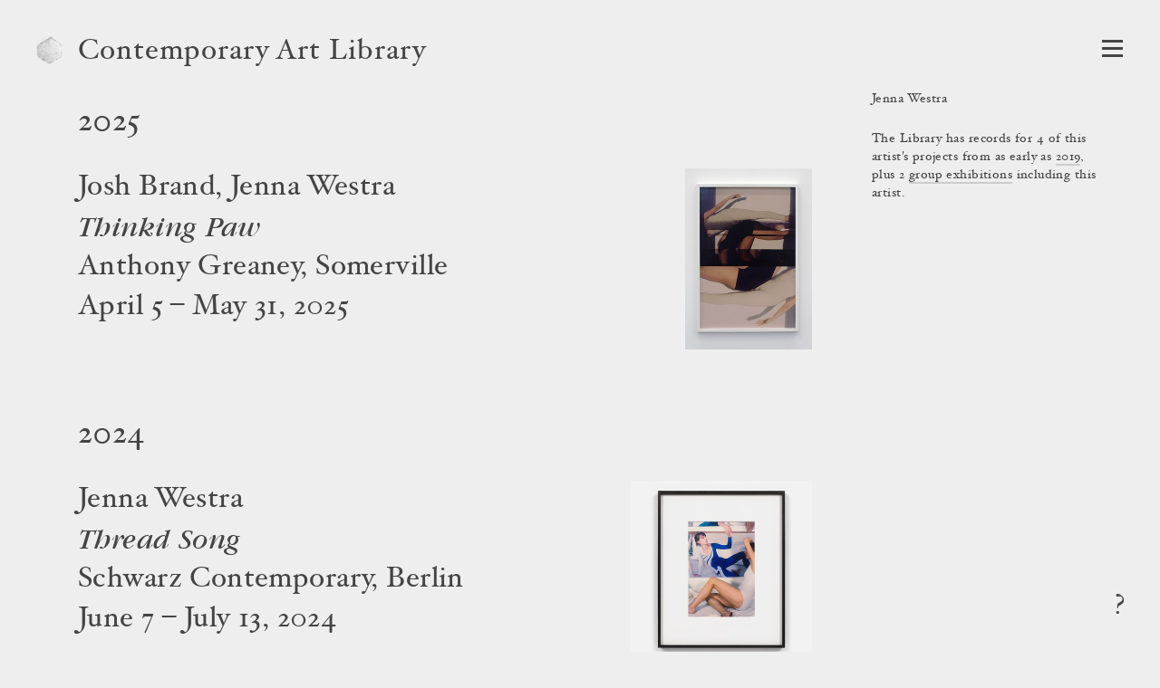

--- FILE ---
content_type: text/html; charset=utf-8
request_url: https://www.contemporaryartlibrary.org/artist/jenna-westra-34618
body_size: 4706
content:
<!DOCTYPE html><html lang="en"><head><meta charSet="utf-8"/><link rel="icon" href="/logo1.png"/><meta name="viewport" content="width=device-width, initial-scale=1.0"/><title>Jenna Westra | Contemporary Art Library</title><meta property="og:image" content="https://cdn.contemporaryartlibrary.org/store/image/862820/imagefile/medium-5249f4a8c45761e5c734820bca2b5c3f.jpg"/><meta property="og:url" content="https://www.contemporaryartlibrary.org/artist/jenna-westra-34618"/><meta property="og:title" content="Jenna Westra"/><meta property="og:description" content="Contemporary Art Library includes documentation of 6 projects including Jenna Westra from as early as 2019."/><meta name="description" content="Contemporary Art Library includes documentation of 6 projects including Jenna Westra from as early as 2019."/><meta property="og:site_name" content="Contemporary Art Library"/><meta property="og:type" content="website"/><meta name="twitter:card" content="summary_large_image"/><meta name="next-head-count" content="12"/><link rel="preload" href="/_next/static/css/032562b02dc63c29.css" as="style"/><link rel="stylesheet" href="/_next/static/css/032562b02dc63c29.css" data-n-g=""/><link rel="preload" href="/_next/static/css/c79a4bb08605e2a9.css" as="style"/><link rel="stylesheet" href="/_next/static/css/c79a4bb08605e2a9.css" data-n-p=""/><noscript data-n-css=""></noscript><script defer="" nomodule="" src="/_next/static/chunks/polyfills-c67a75d1b6f99dc8.js"></script><script src="/_next/static/chunks/webpack-aa01c2abd332ee8b.js" defer=""></script><script src="/_next/static/chunks/framework-6253faedcd952885.js" defer=""></script><script src="/_next/static/chunks/main-9ee05b97ef87740a.js" defer=""></script><script src="/_next/static/chunks/pages/_app-6e289c40659bd12e.js" defer=""></script><script src="/_next/static/chunks/2edb282b-1cb426de5d2430f2.js" defer=""></script><script src="/_next/static/chunks/269-5ca5270a7386876c.js" defer=""></script><script src="/_next/static/chunks/7410-c51931e2d3cd3b30.js" defer=""></script><script src="/_next/static/chunks/3209-4d5e119053b15b2c.js" defer=""></script><script src="/_next/static/chunks/2155-b951c2749f715caf.js" defer=""></script><script src="/_next/static/chunks/7191-c6841e425538a35c.js" defer=""></script><script src="/_next/static/chunks/pages/artist/%5Bslug%5D-fdfa428f837f3471.js" defer=""></script><script src="/_next/static/IUI4-ihUt4JVUsnfHc0gf/_buildManifest.js" defer=""></script><script src="/_next/static/IUI4-ihUt4JVUsnfHc0gf/_ssgManifest.js" defer=""></script></head><body><div id="__next"><div id="react-modal-ListModal-appElement"><header class="HeaderWrap_wrap__ykHjZ"><a aria-label="Return to homepage" aria-current="false" aria-hidden="true" tabindex="-1" href="/"><div class="styles_logo___kh2A styles_logo1__ZFnam"><img src="/logo1.png" alt="Contemporary Art Library logo"/></div></a><div class="styles_headerText__ZW2hx"><a aria-current="false" href="/">Contemporary Art Library </a></div><button type="button" class="Burger_burger__QywXf" aria-label="Open Navigation" aria-haspopup="true"><span class="Burger_outline__qQmk6" tabindex="-1"></span><span class="Burger_burgerShadow__aSrra"></span><span class="Burger_burgerWrap__qNuDT"><span class="Burger_burgerLine__nZsV8"></span><span class="Burger_burgerLine__nZsV8"></span><span class="Burger_burgerLine__nZsV8"></span></span><svg xmlns="http://www.w3.org/2000/svg" viewBox="0 0 13.79 12.03" class="styles_svg__EjflN Burger_x__0dT8a"><path class="styles_path__4z81V" d="M13.289,11.173c0,.239-.068.359-.205.359-.342,0-.772-.026-1.293-.078q-.858-.076-1.484-.076t-1.614.076q-.9.078-1.408.078c-.137,0-.2-.12-.2-.359,0-.213.067-.328.2-.346q1-.127,1-.627a3.751,3.751,0,0,0-.806-1.549L6.312,7.031,5.187,8.665a4.317,4.317,0,0,0-.932,1.56q0,.462,1.008.6c.12.018.179.133.179.346,0,.239-.068.359-.205.359a10.609,10.609,0,0,1-1.146-.078c-.5-.051-.9-.076-1.221-.076a9.438,9.438,0,0,0-1.222.09,7.683,7.683,0,0,1-.869.064c-.134,0-.2-.12-.2-.359,0-.213.077-.328.231-.346a3.713,3.713,0,0,0,1.638-.518A10.033,10.033,0,0,0,4.034,8.665L5.886,6.437,3.676,3.365A7.859,7.859,0,0,0,2.2,1.678,3.171,3.171,0,0,0,.706,1.2C.569,1.185.5,1.068.5.85.5.615.569.5.706.5q.525,0,1.318.077.883.077,1.5.076T5.071.575Q5.89.5,6.415.5c.137,0,.205.12.205.358,0,.214-.068.329-.205.346q-1.035.115-1.036.627A3.653,3.653,0,0,0,6.2,3.365l1.06,1.473,1.1-1.473a4.512,4.512,0,0,0,.922-1.571q0-.463-1-.592c-.137-.017-.205-.134-.205-.352,0-.235.068-.352.205-.352A11.173,11.173,0,0,1,9.448.575a12.029,12.029,0,0,0,1.217.076A10.5,10.5,0,0,0,11.932.562,7.891,7.891,0,0,1,12.8.5c.136,0,.205.12.205.358,0,.214-.078.329-.236.346a4.065,4.065,0,0,0-1.688.511,9.9,9.9,0,0,0-1.6,1.544L7.746,5.562l2.232,3.1a7.978,7.978,0,0,0,1.514,1.67,3.474,3.474,0,0,0,1.582.492C13.217,10.845,13.289,10.96,13.289,11.173Z"></path></svg></button></header><main><div class="ArtistDetail_wrap__CnWA0"><div class="ProjectListCaption_caption__dZbXS"><h1>Jenna Westra</h1><div style="margin:24px 0">The Library has records for 4 of this artist's projects from as early as <a href="#2019">2019</a>, plus 2 <a href="#group-exhibitions">group exhibitions</a> including this artist.</div></div><div class="ProjectList_wrap__GoXLu"><div class="ProjectList_projectType__a4oVM"><div><h2 class="ProjectList_yearHeader__zUAPB" id="2025">2025</h2><ul><li class="ProjectListItem_entry__jjeXV"><div class="ProjectListItem_anchor__RMU6s" id="project-51602"></div><div class="ProjectListItem_cols__vTdbQ"><div class="ProjectListItem_caption__I60Qr"><div class="ProjectListItem_deepLinkArrow__zdTEY"><a href="/project/josh-brand-jenna-westra-at-anthony-greaney-somerville-51602"><h3 class="ListingCaption_h3__OXN0L"><span>Josh Brand, Jenna Westra</span><span class="ListingCaption_title__DIiIe">Thinking Paw</span><span>Anthony Greaney, Somerville</span></h3><div>April 5 – May 31, 2025</div></a></div></div><div class="ProjectListItem_image__3PGWM" aria-hidden="true" tabindex="-1"><a href="/project/josh-brand-jenna-westra-at-anthony-greaney-somerville-51602" tabindex="-1"><div class="lazyload-wrapper "><img src="data:image/svg+xml,%3Csvg%20xmlns%3D%22http%3A%2F%2Fwww.w3.org%2F2000%2Fsvg%22%20viewBox%3D%220%200%20699.6666666666666%201000%22%3E%3C%2Fsvg%3E" alt=""/></div></a></div></div></li></ul></div><div><h2 class="ProjectList_yearHeader__zUAPB" id="2024">2024</h2><ul><li class="ProjectListItem_entry__jjeXV"><div class="ProjectListItem_anchor__RMU6s" id="project-34426"></div><div class="ProjectListItem_cols__vTdbQ"><div class="ProjectListItem_caption__I60Qr"><div class="ProjectListItem_deepLinkArrow__zdTEY"><a href="/project/jenna-westra-at-schwarz-contemporary-berlin-34426"><h3 class="ListingCaption_h3__OXN0L"><span>Jenna Westra</span><span class="ListingCaption_title__DIiIe">Thread Song</span><span>Schwarz Contemporary, Berlin</span></h3><div>June 7 – July 13, 2024</div></a></div></div><div class="ProjectListItem_image__3PGWM" aria-hidden="true" tabindex="-1"><a href="/project/jenna-westra-at-schwarz-contemporary-berlin-34426" tabindex="-1"><div class="lazyload-wrapper "><img src="data:image/svg+xml,%3Csvg%20xmlns%3D%22http%3A%2F%2Fwww.w3.org%2F2000%2Fsvg%22%20viewBox%3D%220%200%201000%201000%22%3E%3C%2Fsvg%3E" alt=""/></div></a></div></div></li></ul></div><div><h2 class="ProjectList_yearHeader__zUAPB" id="2023">2023</h2><ul><li class="ProjectListItem_entry__jjeXV"><div class="ProjectListItem_anchor__RMU6s" id="project-29785"></div><div class="ProjectListItem_cols__vTdbQ"><div class="ProjectListItem_caption__I60Qr"><div class="ProjectListItem_deepLinkArrow__zdTEY"><a href="/project/jenna-westra-at-lubov-new-york-29785"><h3 class="ListingCaption_h3__OXN0L"><span>Jenna Westra</span><span class="ListingCaption_title__DIiIe">Twinchecks</span><span>Lubov, New York</span></h3><div>September 5 – October 22, 2023</div></a></div></div><div class="ProjectListItem_image__3PGWM" aria-hidden="true" tabindex="-1"><a href="/project/jenna-westra-at-lubov-new-york-29785" tabindex="-1"><div class="lazyload-wrapper "><img src="data:image/svg+xml,%3Csvg%20xmlns%3D%22http%3A%2F%2Fwww.w3.org%2F2000%2Fsvg%22%20viewBox%3D%220%200%20698.2857142857143%201000%22%3E%3C%2Fsvg%3E" alt=""/></div></a></div></div></li></ul></div><div><h2 class="ProjectList_yearHeader__zUAPB" id="2019">2019</h2><ul><li class="ProjectListItem_entry__jjeXV"><div class="ProjectListItem_anchor__RMU6s" id="project-20054"></div><div class="ProjectListItem_cols__vTdbQ"><div class="ProjectListItem_caption__I60Qr"><div class="ProjectListItem_deepLinkArrow__zdTEY"><a href="/project/jenna-westra-at-anthony-greaney-somerville-20054"><h3 class="ListingCaption_h3__OXN0L"><span>Jenna Westra</span><span class="ListingCaption_title__DIiIe">Armatures</span><span>Anthony Greaney, Somerville</span></h3><div>April 27 – June 22, 2019</div></a></div></div><div class="ProjectListItem_image__3PGWM" aria-hidden="true" tabindex="-1"><a href="/project/jenna-westra-at-anthony-greaney-somerville-20054" tabindex="-1"><div class="lazyload-wrapper "><img src="data:image/svg+xml,%3Csvg%20xmlns%3D%22http%3A%2F%2Fwww.w3.org%2F2000%2Fsvg%22%20viewBox%3D%220%200%20834.4722854973425%201000%22%3E%3C%2Fsvg%3E" alt=""/></div></a></div></div></li></ul></div></div><div class="ProjectList_projectType__a4oVM"><div class="ProjectList_anchor___R2Eq" id="group-exhibitions"></div><h2 class="ProjectList_header__lvMrF">Group Exhibitions</h2><div><h2 class="ProjectList_yearHeader__zUAPB" id="2024">2024</h2><ul><li class="ProjectListItem_entry__jjeXV"><div class="ProjectListItem_anchor__RMU6s" id="project-31131"></div><div class="ProjectListItem_cols__vTdbQ"><div class="ProjectListItem_caption__I60Qr"><div class="ProjectListItem_deepLinkArrow__zdTEY"><a href="/project/cambio-de-escena-at-l21-factory-barcelona-31131"><h3 class="ListingCaption_h3__OXN0L"><span class="ListingCaption_title__DIiIe">Cambio de Escena</span><span>L21 Factory, Barcelona</span></h3><div>January 13 – April 5, 2024</div></a></div></div><div class="ProjectListItem_image__3PGWM" aria-hidden="true" tabindex="-1"><a href="/project/cambio-de-escena-at-l21-factory-barcelona-31131" tabindex="-1"><div class="lazyload-wrapper "><img src="data:image/svg+xml,%3Csvg%20xmlns%3D%22http%3A%2F%2Fwww.w3.org%2F2000%2Fsvg%22%20viewBox%3D%220%200%20666.5714285714286%201000%22%3E%3C%2Fsvg%3E" alt=""/></div></a></div></div></li></ul></div><div><h2 class="ProjectList_yearHeader__zUAPB" id="2023">2023</h2><ul><li class="ProjectListItem_entry__jjeXV"><div class="ProjectListItem_anchor__RMU6s" id="project-29347"></div><div class="ProjectListItem_cols__vTdbQ"><div class="ProjectListItem_caption__I60Qr"><div class="ProjectListItem_deepLinkArrow__zdTEY"><a href="/project/happy-mind-my-pose-at-misako-rosen-tokyo-29347"><h3 class="ListingCaption_h3__OXN0L"><span class="ListingCaption_title__DIiIe">Happy Mind : My Pose</span><span>Misako &amp; Rosen, Tokyo</span></h3><div>July 23 – August 27, 2023</div></a></div></div><div class="ProjectListItem_image__3PGWM" aria-hidden="true" tabindex="-1"><a href="/project/happy-mind-my-pose-at-misako-rosen-tokyo-29347" tabindex="-1"><div class="lazyload-wrapper "><img src="data:image/svg+xml,%3Csvg%20xmlns%3D%22http%3A%2F%2Fwww.w3.org%2F2000%2Fsvg%22%20viewBox%3D%220%200%201386.7777199375325%201000%22%3E%3C%2Fsvg%3E" alt=""/></div></a></div></div></li></ul></div></div></div></div></main><button type="button" class="styles_question__Mk_mx" aria-label="Frequently asked questions"><span class="styles_shadow__rY7nj"></span>?</button></div></div><script id="__NEXT_DATA__" type="application/json">{"props":{"pageProps":{"projectList":[{"id":"51602","type":"cal_project_listing","attributes":{"id":51602,"title":"Thinking Paw","cal_slug":"josh-brand-jenna-westra-at-anthony-greaney-somerville-51602","sortable_date":"2025-04-05","year":"2025","listing_artist_name":"Josh Brand, Jenna Westra","listing_title":"Thinking Paw","listing_venue":"Anthony Greaney, Somerville","is_preview":false,"display_weight":null,"date":"April 5 – May 31, 2025","city":"Somerville","is_group_exhibition":false,"not_curated_project":true,"is_curated_project":false,"image_versions":{"caq_thumb":"https://cdn.contemporaryartlibrary.org/store/image/862820/imagefile/caq_thumb-04bc44a05389ba575cddd7cda694dd8a.jpg","medium":"https://cdn.contemporaryartlibrary.org/store/image/862820/imagefile/medium-5249f4a8c45761e5c734820bca2b5c3f.jpg","aspectRatio":0.6996666666666667,"width":2099},"one_line_title":"Josh Brand, Jenna Westra at Anthony Greaney"}},{"id":"34426","type":"cal_project_listing","attributes":{"id":34426,"title":"Thread Song","cal_slug":"jenna-westra-at-schwarz-contemporary-berlin-34426","sortable_date":"2024-06-07","year":"2024","listing_artist_name":"Jenna Westra","listing_title":"Thread Song","listing_venue":"Schwarz Contemporary, Berlin","is_preview":false,"display_weight":null,"date":"June 7 – July 13, 2024","city":"Berlin","is_group_exhibition":false,"not_curated_project":true,"is_curated_project":false,"image_versions":{"caq_thumb":"https://cdn.contemporaryartlibrary.org/store/image/739087/imagefile/caq_thumb-e8fbd661625022c99603388a7a46fe5d.jpg","medium":"https://cdn.contemporaryartlibrary.org/store/image/739087/imagefile/medium-94b4e626d5ee9ef53c269f6f2639277c.jpg","aspectRatio":1,"width":3500},"one_line_title":"Jenna Westra at Schwarz Contemporary"}},{"id":"31131","type":"cal_project_listing","attributes":{"id":31131,"title":"Cambio de Escena","cal_slug":"cambio-de-escena-at-l21-factory-barcelona-31131","sortable_date":"2024-01-13","year":"2024","listing_artist_name":"","listing_title":"Cambio de Escena","listing_venue":"L21 Factory, Barcelona","is_preview":false,"display_weight":null,"date":"January 13 – April 5, 2024","city":"Barcelona","is_group_exhibition":true,"not_curated_project":true,"is_curated_project":false,"image_versions":{"caq_thumb":"https://cdn.contemporaryartlibrary.org/store/image/671068/imagefile/caq_thumb-5abb32ad143072f8acdc28c163c09fec.jpg","medium":"https://cdn.contemporaryartlibrary.org/store/image/671068/imagefile/medium-f322117bd06021f8908999e9cf26b5e4.jpg","aspectRatio":0.6665714285714286,"width":2333},"one_line_title":"\u003ci\u003eCambio de Escena\u003c/i\u003e at L21 Factory"}},{"id":"29785","type":"cal_project_listing","attributes":{"id":29785,"title":"Twinchecks","cal_slug":"jenna-westra-at-lubov-new-york-29785","sortable_date":"2023-09-05","year":"2023","listing_artist_name":"Jenna Westra","listing_title":"Twinchecks","listing_venue":"Lubov, New York","is_preview":false,"display_weight":null,"date":"September 5 – October 22, 2023","city":"New York","is_group_exhibition":false,"not_curated_project":true,"is_curated_project":false,"image_versions":{"caq_thumb":"https://cdn.contemporaryartlibrary.org/store/image/631201/imagefile/caq_thumb-7601b67cdbe42f636244bf6a5edd5ebc.jpg","medium":"https://cdn.contemporaryartlibrary.org/store/image/631201/imagefile/medium-504fc0f1a076f093048efb2b45c8d4a3.jpg","aspectRatio":0.6982857142857143,"width":2444},"one_line_title":"Jenna Westra at Lubov"}},{"id":"29347","type":"cal_project_listing","attributes":{"id":29347,"title":"Happy Mind : My Pose","cal_slug":"happy-mind-my-pose-at-misako-rosen-tokyo-29347","sortable_date":"2023-07-23","year":"2023","listing_artist_name":"","listing_title":"Happy Mind : My Pose","listing_venue":"Misako \u0026 Rosen, Tokyo","is_preview":false,"display_weight":null,"date":"July 23 – August 27, 2023","city":"Tokyo","is_group_exhibition":true,"not_curated_project":true,"is_curated_project":false,"image_versions":{"caq_thumb":"https://cdn.contemporaryartlibrary.org/store/image/621621/imagefile/caq_thumb-b186f7d28caf05a4241a832d74b077b6.jpg","medium":"https://cdn.contemporaryartlibrary.org/store/image/621621/imagefile/medium-2edda12d3eab55a9b975418f1e6a3370.jpg","aspectRatio":1.3867777199375326,"width":2664},"one_line_title":"\u003ci\u003eHappy Mind : My Pose\u003c/i\u003e at Misako \u0026 Rosen"}},{"id":"20054","type":"cal_project_listing","attributes":{"id":20054,"title":"Armatures","cal_slug":"jenna-westra-at-anthony-greaney-somerville-20054","sortable_date":"2019-04-27","year":"2019","listing_artist_name":"Jenna Westra","listing_title":"Armatures","listing_venue":"Anthony Greaney, Somerville","is_preview":false,"display_weight":null,"date":"April 27 – June 22, 2019","city":"Somerville","is_group_exhibition":false,"not_curated_project":true,"is_curated_project":false,"image_versions":{"caq_thumb":"https://cdn.contemporaryartlibrary.org/store/image/386490/imagefile/caq_thumb-7da035fcbfdae69a460c21e48d25b11e.jpg","medium":"https://cdn.contemporaryartlibrary.org/store/image/386490/imagefile/medium-5f4cd1d4b2908301855c4135ab28e924.jpg","aspectRatio":0.8344722854973424,"width":2198},"one_line_title":"Jenna Westra at Anthony Greaney"}}],"meta":{"artist":{"title":"Jenna Westra","notice":"The Library has records for 4 of this artist's projects from as early as \u003ca href=\"#2019\"\u003e2019\u003c/a\u003e, plus 2 \u003ca href=\"#group-exhibitions\"\u003egroup exhibitions\u003c/a\u003e including this artist.","metaTagNotice":"Contemporary Art Library includes documentation of 6 projects including Jenna Westra from as early as 2019.","curators":[],"cal_slug":"jenna-westra-34618"}},"params":{"slug":"jenna-westra-34618"}},"navData":[["accessibility","Accessibility"],["contact","Contact Us"],["partnership","Become a Partner"],["tos","Terms of Service"],["founding_partner","Become a Founding Partner"],["artist-committee","Artist Committee"],["thankyou","Thank You!"],["past_projects_application","Apply to Submit Past Projects"],["mission","Mission"],["special_collections","Special Collections"]],"universityId":null,"__N_SSG":true},"page":"/artist/[slug]","query":{"slug":"jenna-westra-34618"},"buildId":"IUI4-ihUt4JVUsnfHc0gf","isFallback":false,"gsp":true,"appGip":true,"scriptLoader":[]}</script><script defer src="https://static.cloudflareinsights.com/beacon.min.js/vcd15cbe7772f49c399c6a5babf22c1241717689176015" integrity="sha512-ZpsOmlRQV6y907TI0dKBHq9Md29nnaEIPlkf84rnaERnq6zvWvPUqr2ft8M1aS28oN72PdrCzSjY4U6VaAw1EQ==" data-cf-beacon='{"version":"2024.11.0","token":"838515361a0142a6aa12e2349d8c7245","r":1,"server_timing":{"name":{"cfCacheStatus":true,"cfEdge":true,"cfExtPri":true,"cfL4":true,"cfOrigin":true,"cfSpeedBrain":true},"location_startswith":null}}' crossorigin="anonymous"></script>
</body></html>

--- FILE ---
content_type: text/css; charset=UTF-8
request_url: https://www.contemporaryartlibrary.org/_next/static/css/9e185af024f797dc.css
body_size: 2717
content:
.Flash_modalBackground__ku6lL{position:absolute;top:0;left:0;width:100%;height:100%;display:flex;align-items:center;justify-content:center}.Flash_modal__BSybx{width:700px;max-width:calc(100vw - 50px);padding:25px;background:#fff;font:var(--large);text-align:center;cursor:default;position:relative}.Flash_message__pYedj{margin-right:30px}.Flash_closeButton__vKmuV{position:absolute;top:15px;right:15px;background:none;border:none;font-size:24px;font-weight:700;cursor:pointer;color:#666;width:30px;height:30px;display:flex;align-items:center;justify-content:center;border-radius:50%;transition:background-color .2s ease}.Flash_closeButton__vKmuV:hover{background-color:#f0f0f0;color:#333}.Flash_closeButton__vKmuV:focus{outline:2px solid #007bff;outline-offset:2px}.styles_svg__EjflN{width:22px;display:block}.styles_path__4z81V{fill:var(--black)}.Burger_burger__QywXf{z-index:12;position:fixed;top:34px;right:31px;padding:10px}div#__next[aria-hidden] .Burger_burger__QywXf{display:none}@media(max-width:46.24em){.Burger_burger__QywXf{top:10px;right:14px}}.Burger_burgerShadow__aSrra{background:var(--bg);z-index:-1;border-radius:100%;filter:blur(6px);opacity:.5;transform:scale(.7)}.Burger_burgerShadow__aSrra,.Burger_outline__qQmk6{position:absolute;top:0;right:0;height:100%;width:100%}.Burger_outline__qQmk6{outline:none;display:block;cursor:pointer}.Burger_burger__QywXf:focus>.Burger_outline__qQmk6{box-shadow:0 0 2px 2px #51a7e8}.Burger_burger__QywXf:focus,.Burger_outline__qQmk6:focus{outline:none}.Burger_burgerWrap__qNuDT{height:19px;width:23px;display:flex;flex-direction:column;justify-content:space-between}.Burger_isActive__DTQhQ .Burger_burgerWrap__qNuDT{display:none}.Burger_burgerLine__nZsV8{display:block;height:3px;background:var(--black)}.Burger_x__0dT8a{display:none}.Burger_isActive__DTQhQ .Burger_x__0dT8a{display:block}.styles_headerText__ZW2hx{margin-left:46px;font:var(--large);line-height:1;letter-spacing:.03em}@media(max-width:27.49em){.styles_headerText__ZW2hx{font:var(--large);position:static;margin:50px 0 3px}}.styles_headerText__ZW2hx span{letter-spacing:.02em}.styles_logo___kh2A{position:fixed;z-index:10}.styles_logo___kh2A img{max-width:100%}.styles_logo1__ZFnam{top:37px;width:29px}@media(max-width:46.24em){.styles_logo1__ZFnam{top:16px}}@media(max-width:27.49em){.styles_logo1__ZFnam{width:34px;transform:translateX(-3px)}}.styles_logo2__0i6j7{top:42px;width:29px}@media(max-width:46.24em){.styles_logo2__0i6j7{top:19px}}@media(max-width:27.49em){.styles_logo2__0i6j7{width:39px;transform:translateX(-3px)}}.styles_logo3__QexMB{top:40px;width:29px}@media(max-width:46.24em){.styles_logo3__QexMB{top:19px}}@media(max-width:27.49em){.styles_logo3__QexMB{width:38px;transform:translateX(-3px)}}.styles_logo4__2MUlf{top:39px;width:27px}@media(max-width:46.24em){.styles_logo4__2MUlf{top:19px}}@media(max-width:27.49em){.styles_logo4__2MUlf{top:16px;width:34px;transform:translateX(-3px)}}.HeaderWrap_wrap__ykHjZ{display:flex;padding:42px 40px 22px}@media(max-width:46.24em){.HeaderWrap_wrap__ykHjZ{padding:23px 25px 22px}}.Search_advancedLink__QtA5D button span,.Search_suggestion__SWSU8 a{border-bottom:2px solid #ccc}.Search_searchWrap__0bhar{margin:0 0 74px;padding:0 86px;position:relative;width:1040px;max-width:100%}@media(max-width:46.24em){.Search_searchWrap__0bhar{margin-bottom:40px;padding:0 25px}}.Search_container__BbHf5{position:relative;width:100%}.Search_hasNoResults__VppoQ .Search_container__BbHf5{margin:0 auto}.Search_input__KnaAE{display:block;margin:66px auto 20px;border:2px solid var(--black);border-radius:.5rem;width:100%;font:var(--large);padding:10px 54px 10px 30px;cursor:default;outline:none;color:var(--black)}@media(max-width:46.24em){.Search_input__KnaAE{font-size:2.3rem;padding:12px 18px 8px;min-width:0;width:100%;margin-top:30px}.Search_input__KnaAE:focus{padding:12px 68px 8px 18px}}@media(max-width:23.115em){.Search_input__KnaAE{font-size:1.8rem;padding:14px 18px 8px}.Search_input__KnaAE:focus{padding:12px 68px 8px 18px}}.Search_input__KnaAE::-moz-placeholder{color:#aaa;text-rendering:geometricPrecision}.Search_input__KnaAE:-ms-input-placeholder{color:#aaa;text-rendering:geometricPrecision}.Search_input__KnaAE::placeholder{color:#aaa;text-rendering:geometricPrecision}.Search_suggestionsContainer__ZoB5j{background:var(--bg)}@media(max-width:46.24em){.Search_suggestionsContainer__ZoB5j{margin-top:38px}}.Search_noResults__O1BDj,.Search_suggestionsList__DyZz0{padding:1px 32px 0;font:var(--large)}@media(max-width:46.24em){.Search_noResults__O1BDj,.Search_suggestionsList__DyZz0{padding:0 0 6px}}.Search_suggestion__SWSU8{margin:30px 0}@media(max-width:46.24em){.Search_suggestion__SWSU8{margin:22px 0}}.Search_suggestion__SWSU8 a{display:inline}.Search_isHighlighted__NyMDa{outline:2px solid #51a7e8;outline-offset:8px;cursor:pointer}.Search_isHighlighted__NyMDa:hover{outline:none}.Search_buttons__SA_VS{position:absolute;top:21px;right:100px;font-size:2.2rem;line-height:1}@media(max-width:46.24em){.Search_buttons__SA_VS{top:14px;right:40px}}.Search_submitSearch___jw0e{margin-right:8px}.Search_submitSearch___jw0e svg{width:20px;position:relative;top:6px}.Search_x__ErGmB{cursor:pointer}.Search_noResults__O1BDj{background:var(--bg);width:1040px;max-width:100%;padding:0 86px}@media(max-width:46.24em){.Search_noResults__O1BDj{padding:0 26px}}.Search_noResults__O1BDj div{margin:30px auto;padding:0 32px}@media(max-width:46.24em){.Search_noResults__O1BDj div{padding:0}}.Search_advancedLink__QtA5D{margin:54px 0 14px;padding:0 32px;font:var(--large);font-style:italic;text-align:left}.Search_advancedLink__QtA5D button{text-align:left}.Search_advancedLink__QtA5D button span{cursor:pointer}@media(max-width:46.24em){.Search_advancedLink__QtA5D{padding:0}}.Search_advancedOpen__sZB3q .Search_searchWrap__0bhar{opacity:.3}.Search_advancedOpen__sZB3q .Search_searchWrap__0bhar *{pointer-events:none;-webkit-user-select:none;-moz-user-select:none;-ms-user-select:none;user-select:none}.Nav_nav__qW6YP{position:fixed;z-index:10;height:100%;width:100%;top:0;left:0;overflow-y:auto;-webkit-overflow-scrolling:touch;padding:0 0 8px;background:var(--bg);font:var(--large)}.Nav_nav__qW6YP .Nav_links__o_ntM{display:flex;justify-content:space-between;max-width:1660px;padding:0 86px 30px}@media(max-width:61.3025em){.Nav_nav__qW6YP .Nav_links__o_ntM{display:block}}@media(max-width:46.24em){.Nav_nav__qW6YP .Nav_links__o_ntM{padding:0 25px 20px}}.Nav_nav__qW6YP .Nav_links__o_ntM ul{flex-basis:calc(50% - 50px)}@media(max-width:46.24em){.Nav_nav__qW6YP .Nav_links__o_ntM ul{margin-top:14px}}@media(max-width:61.3025em){.Nav_nav__qW6YP .Nav_links__o_ntM ul{width:auto}}.Nav_nav__qW6YP .Nav_links__o_ntM ul:first-child{flex-grow:1}.Nav_nav__qW6YP .Nav_links__o_ntM ul li{list-style:none}@media(max-width:46.24em){.Nav_nav__qW6YP .Nav_links__o_ntM ul li{margin-left:0}}.Nav_nav__qW6YP .Nav_links__o_ntM ul li a,.Nav_nav__qW6YP .Nav_links__o_ntM ul li button{cursor:pointer}.Nav_nav__qW6YP .Nav_links__o_ntM ul ul li{margin-left:64px}@media(max-width:46.24em){.Nav_nav__qW6YP .Nav_links__o_ntM ul ul li{margin-left:10px}}.Nav_nav__qW6YP.Nav_searchOpen__LmNBw .Nav_links__o_ntM,.Nav_nav__qW6YP.Nav_searchOpen__LmNBw .Nav_navLogo__dkQxd{visibility:hidden}.Nav_nav__qW6YP .Nav_ackLink__TIxI9{cursor:pointer}.Nav_navLogo__dkQxd{max-width:980px;margin:18px auto 0}@media(min-width:61.3125em){.Nav_navLogo__dkQxd{display:none}}.Nav_navLogo__dkQxd.Nav_hideOnMobile__4m6V2{display:block}@media(max-width:61.3025em){.Nav_navLogo__dkQxd.Nav_hideOnMobile__4m6V2{display:none}}.Nav_navLogo__dkQxd img{width:160px;max-width:100%;margin-top:30px;margin-left:50px}@media(max-width:61.3025em){.Nav_navLogo__dkQxd img{margin-left:0}}.Nav_protected__vw1Jx{pointer-events:none}.styles_a__xtD46 a,.styles_q__Qp_yX span.styles_underline__PENda{border-bottom:2px solid #ccc}.styles_overlay__o0lx_{position:fixed;top:0;left:0;width:100%;height:100%;padding:25px 86px 60px;font:var(--large);background:var(--bg);overflow:auto;-webkit-overflow-scrolling:touch;z-index:12}@media(max-width:46.24em){.styles_overlay__o0lx_{padding:35px 25px 60px}}.styles_header__UW6j4{margin:25px 0 12px;font:var(--large)}@media(max-width:46.24em){.styles_header__UW6j4{margin-top:0}}.styles_x__TPXPK{position:fixed;top:34px;right:27px;padding:10px 14px;cursor:pointer}@media(max-width:46.24em){.styles_x__TPXPK{top:10px;right:10px}}.styles_q__Qp_yX{margin:12px 0;-webkit-user-select:none;-moz-user-select:none;-ms-user-select:none;user-select:none;cursor:pointer}.styles_a__xtD46{margin:24px 0 52px}.styles_question__Mk_mx{position:fixed;padding:27px 39px;bottom:0;right:0;font:var(--large);cursor:pointer;text-shadow:0 0 5px var(--bg)}@media(max-width:46.24em){.styles_question__Mk_mx{padding:25px}}.styles_shadow__rY7nj{position:absolute;top:-1px;right:0;height:100%;width:100%;background:var(--bg);z-index:-1;border-radius:100%;filter:blur(17px);transform:scale(.35);opacity:.5}.Directory_letterList__G7wR3 li a,.Directory_letter__jKc6s a{border-bottom:2px solid #ccc}.Directory_wrap__LtrME{width:1660px;max-width:100%;margin:0;padding:0 43px 30px 86px;position:relative}@media(max-width:61.3025em){.Directory_wrap__LtrME{padding:0 25px 20px 86px}}@media(max-width:46.24em){.Directory_wrap__LtrME{padding:0 25px 20px}}.Directory_text__Xhd4Y{margin-top:40px;font:var(--large)}@media(max-width:46.24em){.Directory_text__Xhd4Y{margin-top:20px}}.Directory_letterList__G7wR3{margin:40px 0 10px;max-width:1080px}.Directory_letterList__G7wR3 li{display:inline-block;font:var(--large);margin:20px 40px 20px 0}@media(max-width:46.24em){.Directory_letterList__G7wR3 li{margin:15px 28px 15px 0}}.Directory_letterList__G7wR3 li a{padding:1px 4px}.Directory_letter__jKc6s{font:var(--large);font-style:italic;margin:56px 0;padding-top:56px;cursor:default}ul li:first-child .Directory_letter__jKc6s{margin-top:0}.Directory_letter__jKc6s a{padding:1px 3px}.Directory_listItem__ryqKC{font:var(--large);margin-bottom:28px}.ListingCaption_h3__OXN0L{font:inherit}.ListingCaption_h3__OXN0L>span{display:block}.ListingCaption_title__DIiIe{font-style:italic}.ProjectListItem_entry__jjeXV{margin-bottom:54px;font:var(--large)}@media(max-width:46.24em){.ProjectListItem_entry__jjeXV{margin-bottom:32px}}.ProjectListItem_entry__jjeXV.ProjectListItem_isDeepLinked__xtItx .ProjectListItem_deepLinkArrow__zdTEY{position:relative}.ProjectListItem_entry__jjeXV.ProjectListItem_isDeepLinked__xtItx .ProjectListItem_deepLinkArrow__zdTEY:after{content:">";opacity:0;position:absolute;left:-50px;top:calc(50% - 1px);transform:translateY(-50%);font-size:4rem;animation:ProjectListItem_highlighted-post-fade__K6qRJ 4s ease-out}@media(max-width:61.3025em){.ProjectListItem_entry__jjeXV.ProjectListItem_isDeepLinked__xtItx .ProjectListItem_deepLinkArrow__zdTEY:after{left:-30px;top:50%;font-size:3.2rem}}@media(max-width:46.24em){.ProjectListItem_entry__jjeXV.ProjectListItem_isDeepLinked__xtItx .ProjectListItem_deepLinkArrow__zdTEY:after{left:-24px;top:50%;transform:translateY(-50%)}}@media(min-width:67.5em){.ProjectListItem_entry__jjeXV.ProjectListItem_isHomepage__cHVo5{font:var(--f1)}}.ProjectListItem_entry__jjeXV.ProjectListItem_isPreview__GRj0g{outline:4px dotted #fd0;outline-offset:20px}@media(max-width:46.24em){.ProjectListItem_entry__jjeXV{font:var(--f1)}}.ProjectListItem_cols__vTdbQ{display:flex;justify-content:space-between}@media(max-width:46.24em){.ProjectListItem_cols__vTdbQ{flex-direction:column-reverse}}@media(min-width:67.5em){.ProjectListItem_isHomepage__cHVo5 .ProjectListItem_cols__vTdbQ{flex-direction:column-reverse}}.ProjectListItem_cols__vTdbQ .ProjectListItem_image__3PGWM{width:280px;min-width:280px;max-width:100%;text-align:right;margin-left:40px}@media(min-width:67.5em){.ProjectListItem_isHomepage__cHVo5 .ProjectListItem_cols__vTdbQ .ProjectListItem_image__3PGWM{width:100%;min-width:160px;text-align:left;margin-bottom:10px;margin-left:0}}@media(max-width:46.24em){.ProjectListItem_cols__vTdbQ .ProjectListItem_image__3PGWM{width:100%;margin:28px 0 16px;text-align:left}}.ProjectListItem_cols__vTdbQ img{max-width:100%;-o-object-fit:contain;object-fit:contain;-o-object-position:right top;object-position:right top;height:200px}@media(min-width:67.5em){.ProjectListItem_isHomepage__cHVo5 .ProjectListItem_cols__vTdbQ img{width:100%;max-width:100%;height:auto;max-height:82vh;-o-object-position:left top;object-position:left top}}@media(max-width:46.24em){.ProjectListItem_cols__vTdbQ img{width:100%;height:auto;max-height:none}}.ProjectListItem_caption__I60Qr{word-break:break-word}.ProjectListItem_anchor__RMU6s{position:relative;top:-35vh;height:0}@media(max-width:46.24em){.ProjectListItem_anchor__RMU6s{top:-100px}}@keyframes ProjectListItem_highlighted-post-fade__K6qRJ{0%{opacity:1}30%{opacity:1}to{opacity:0}}.Announcement_body__9M4c7 a{border-bottom:2px solid #ccc}.Announcement_wrap__FeufN{margin:0 0 54px}@media(max-width:46.24em){.Announcement_wrap__FeufN{margin:22px 0 32px}}.Announcement_image__0muUD{margin:20px 0;width:100%}@media(min-width:46.25em){.Announcement_image__0muUD{width:500px}}@media(min-width:67.5em){.Announcement_image__0muUD{width:calc(50% - 40px)}}@media(min-width:100em){.Announcement_image__0muUD{width:calc(33.3% - 54px)}}.Announcement_image__0muUD img{width:100%;max-width:100%;height:auto;max-height:82vh;-o-object-fit:contain;object-fit:contain;-o-object-position:left top;object-position:left top}@media(max-width:46.24em){.Announcement_image__0muUD img{width:100%;max-height:none}}.Announcement_body__9M4c7{max-width:1390px;font:var(--large)}.HomeItem_dateTitle__zpumE,.HomeItem_section__6obkI{padding:50px 40px;width:100%;page-break-inside:avoid;-moz-column-break-inside:avoid;break-inside:avoid}@media(max-width:46.24em){.HomeItem_dateTitle__zpumE,.HomeItem_section__6obkI{padding:30px 0}}.HomeItem_dateTitle__zpumE{padding-bottom:0;font:var(--large);font-style:italic}.HomeItem_title__JS7Qr{font:var(--large);margin-bottom:25px}@media(max-width:46.24em){.HomeItem_title__JS7Qr{margin-bottom:-5px}}.HomeItemList_modules__o9fvv{position:relative;visibility:hidden}.HomeItemList_modules__o9fvv:not(.HomeItemList_searchOpen__7Gs_k).HomeItemList_hydrated__XC2li{visibility:visible}.HomeItemList_moduleGroup__d4rbl{-moz-column-count:2;column-count:2}@media(max-width:67.49em){.HomeItemList_moduleGroup__d4rbl{-moz-column-count:auto;column-count:auto}}@media(min-width:100em){.HomeItemList_moduleGroup__d4rbl{-moz-column-count:3;column-count:3}}.home_welcome__t8Eeq a{border-bottom:2px solid #ccc}.home_wrap__P5iJb{width:1660px;max-width:100%;margin:0;padding:0 46px 30px}@media(max-width:46.24em){.home_wrap__P5iJb{padding:0 25px 20px}}@media(min-width:100em){.home_wrap__P5iJb{width:2260px}}.home_hidden__WPIMA{visibility:hidden}.home_welcome__t8Eeq{max-width:100%;margin:50px 40px 40px;font:var(--large)}@media(max-width:46.24em){.home_welcome__t8Eeq{margin:50px 0 40px}}.home_welcome__t8Eeq a{padding-bottom:2px}.home_line__PKnpO{border:none;border-bottom:3px solid #aaa;max-width:666px;margin:60px 0}

--- FILE ---
content_type: application/javascript; charset=UTF-8
request_url: https://www.contemporaryartlibrary.org/_next/static/chunks/2155-b951c2749f715caf.js
body_size: 9916
content:
(self.webpackChunk_N_E=self.webpackChunk_N_E||[]).push([[2155],{7024:function(e,n,t){"use strict";t.d(n,{Z:function(){return c}});var r=t(5893);t(7294);var a=t(7149),o=t.n(a),s=t(4632),i=t.n(s);function c(e){var n=e.children,t=e.onClose,a=function(e){("Enter"===e.key||"Escape"===e.key)&&t()},s=function(e){e.stopPropagation(),t()};return n?(0,r.jsx)(o(),{isOpen:!0,onRequestClose:t,shouldCloseOnOverlayClick:!0,style:{content:{inset:"0",border:"none",background:"none",borderRadius:"0",padding:"0"},overlay:{zIndex:"20"}},children:(0,r.jsx)("div",{className:i().modalBackground,onClick:t,onKeyDown:a,role:"button",tabIndex:"0",children:(0,r.jsxs)("div",{className:i().modal,role:"dialog","aria-labelledby":"flash-message","aria-describedby":"flash-message",children:[(0,r.jsx)("div",{id:"flash-message",className:i().message,onClick:function(e){return e.stopPropagation()},children:n}),(0,r.jsx)("button",{className:i().closeButton,onClick:s,onKeyDown:a,"aria-label":"Close message",type:"button",children:"\xd7"})]})})}):null}o().setAppElement("#__next")},2155:function(e,n,t){"use strict";t.d(n,{Z:function(){return ei}});var r=t(5893),a=t(7294),o=t(9008),s=t.n(o),i=t(7015),c=t(1822),u=t.n(c),l=t(8399),d=t(7024),h=t(4111),p=t(1438),g=t(2951),f=t(4924),m=t(8668),v=t(6626),y=t(2524),b=t.n(y),_=t(3539),x=t(6268),j=t.n(x),Z=function(e){(0,m.Z)(t,e);var n=(0,v.Z)(t);function t(){var e;return(0,p.Z)(this,t),e=n.apply(this,arguments),(0,f.Z)((0,h.Z)(e),"handleBurgerClick",function(){e.props.onClick()}),e}return(0,g.Z)(t,[{key:"render",value:function(){var e=this.props.isActive;return(0,r.jsxs)("button",{onClick:this.handleBurgerClick,type:"button",className:b()(j().burger,(0,f.Z)({},j().isActive,e)),"aria-label":"".concat(e?"Close":"Open"," Navigation"),"aria-haspopup":!0,children:[(0,r.jsx)("span",{className:j().outline,tabIndex:"-1"}),(0,r.jsx)("span",{className:j().burgerShadow}),(0,r.jsxs)("span",{className:j().burgerWrap,children:[(0,r.jsx)("span",{className:j().burgerLine}),(0,r.jsx)("span",{className:j().burgerLine}),(0,r.jsx)("span",{className:j().burgerLine})]}),(0,r.jsx)(_.Z,{className:j().x})]})}}]),t}(a.Component),w=t(1664),S=t.n(w);t(1689);var k=t(2306),C=t.n(k),L=function(){return(0,r.jsx)("div",{className:b()(C().logo,C()["logo".concat((0,i.yK)())]),children:(0,r.jsx)("img",{src:"/logo".concat((0,i.yK)(),".png"),alt:"Contemporary Art Library logo"})})},N=function(e){(0,m.Z)(t,e);var n=(0,v.Z)(t);function t(){var e;return(0,p.Z)(this,t),e=n.apply(this,arguments),(0,f.Z)((0,h.Z)(e),"state",{isHomepage:!1}),e}return(0,g.Z)(t,[{key:"componentDidMount",value:function(){var e=this.state.isHomepage;(0,i.jU)()&&!e&&this.setState({isHomepage:"/"===window.location.pathname&&"page"})}},{key:"render",value:function(){var e=this.props,n=e.withLogo,t=e.children,a=e.isDaily,o=this.state.isHomepage;return(0,r.jsxs)(r.Fragment,{children:[n&&!a&&(0,r.jsx)(S(),{href:"/",children:(0,r.jsx)("a",{"aria-label":"Return to homepage","aria-current":o,"aria-hidden":"true",tabIndex:"-1",children:(0,r.jsx)(L,{})})}),n&&a&&(0,r.jsx)("a",{"aria-label":"Contemporary Art Library homepage","aria-hidden":"true",href:"https://www.contemporaryartlibrary.org",children:(0,r.jsx)(L,{})}),(0,r.jsx)("div",{className:C().headerText,children:(0,r.jsx)(S(),{href:"/",children:(0,r.jsx)("a",{"aria-current":o,children:t})})})]})}}]),t}(a.Component),q=t(7809),O=t.n(q);function A(e){return(0,r.jsx)("header",{className:O().wrap,children:e.children})}var T=t(7568),B=t(2970),I=t(1163),M=t.n(I),R=t(7149),U=t.n(R),W=t(6635),D=t.n(W),E=t(8604),H=t(4177),F=t(34),P=t(7649),Q=t(4443),V=t.n(Q);U().setAppElement("#__next");var K=function(e){var n=e.hideOnMobile;return(0,r.jsx)("div",{className:b()(V().navLogo,(0,f.Z)({},V().hideOnMobile,n)),children:(0,r.jsx)("img",{alt:"Large site logo. A hand drawing of a record keeper ruby stone.",src:"/logo".concat((0,i.yK)(),"-nav.png")})})},z=function(e){(0,m.Z)(t,e);var n=(0,v.Z)(t);function t(){var e;return(0,p.Z)(this,t),e=n.apply(this,arguments),(0,f.Z)((0,h.Z)(e),"state",{searchOpen:!1}),(0,f.Z)((0,h.Z)(e),"handleCloseModal",function(){e.props.onNavClose()}),(0,f.Z)((0,h.Z)(e),"handleSearchOpen",function(n){e.setState({searchOpen:n})}),e}return(0,g.Z)(t,[{key:"componentDidMount",value:function(){M().events.on("routeChangeComplete",this.handleCloseModal)}},{key:"componentDidUpdate",value:function(e,n){var t=e.currentUrl,r=this.props,a=r.currentUrl,o=r.onNavClose;a!==t&&o&&(this.setState({searchOpen:!1}),o())}},{key:"componentWillUnmount",value:function(){M().events.off("routeChangeComplete",this.handleCloseModal)}},{key:"render",value:function(){var e,n=(null===(e=this.context)||void 0===e?void 0:e.navData)||[],t=this.props,a=t.isOpen,o=t.onNavClose,s=t.currentUrl,c=t.user,u=t.mutateUser,l=this.state.searchOpen,d=window.location.hostname.includes("edu.contemporaryartlibrary.org")?[]:[{path:"search",label:"Advanced Search"},{path:"https://directory.contemporaryartlibrary.org",label:"Directory",absolute:!0},{path:"donate",label:"Donate"},{path:"submit-project",label:"Submit a Current Project"},{path:"submit-venue",label:"Submit a Venue"},].filter(Boolean),h=Array.isArray(n)?n.map(function(e){return{path:e[0],label:e[1]}}).filter(function(e){return"login"!==e.path}):[],p=D().sortBy(h.concat(d),function(e){return e.label.toLowerCase()});(0,i.jU)()&&(document.body.style.overflow=a?"hidden":"");var g,m=this;return(0,r.jsxs)(U(),{isOpen:a,contentLabel:"Navigation",style:{overlay:{zIndex:"20",position:"absolute"},content:{inset:"0",border:"none",background:"none",borderRadius:"0",padding:"0"}},children:[(0,r.jsx)(Z,{onClick:o,isActive:!0}),(0,r.jsxs)("div",{className:b()(V().nav,(0,f.Z)({},V().searchOpen,l)),children:[(0,r.jsx)(A,{children:(0,r.jsx)(N,{children:"Contemporary Art Library"})}),(0,r.jsx)(P.Z,{onSearchOpen:this.handleSearchOpen,currentUrl:s}),(0,r.jsxs)("nav",{className:V().links,"aria-label":"Site",children:[(0,r.jsxs)("ul",{children:[(0,r.jsx)("li",{children:(0,r.jsx)("a",{href:"https://contemporaryartdaily.com/",children:"Contemporary Art Daily"})}),(0,r.jsx)("li",{}),(0,r.jsx)("li",{children:(0,r.jsx)("a",{href:"https://www.contemporaryartquarterly.com",children:"Contemporary Art Quarterly"})}),(0,r.jsx)(K,{hideOnMobile:!0})]}),(0,r.jsxs)("ul",{children:[p.map(function(e,n){return(0,r.jsxs)("li",{children:[E.TT&&!e.absolute&&(0,r.jsx)("a",{href:"https://www.contemporaryartlibrary.org/".concat(e.path),children:e.label}),!E.TT&&!e.absolute&&(0,r.jsx)(S(),{href:"/".concat(e.path),children:(0,r.jsx)("a",{href:"/".concat(e.path),children:e.label})}),e.absolute&&(0,r.jsx)("a",{href:e.path,children:e.label})]},e.path)}),(0,r.jsx)("br",{}),(null==c?void 0:c.isLoggedIn)&&(0,r.jsxs)(r.Fragment,{children:[!1,(0,r.jsx)("li",{children:(0,r.jsx)(S(),{href:"/settings",children:"Settings"})}),(0,r.jsx)("li",{children:(0,r.jsx)("button",{onClick:(g=(0,T.Z)(function(e){return(0,B.__generator)(this,function(n){switch(n.label){case 0:return e.preventDefault(),[4,(0,F.Z)("/api/logout",{method:"POST"})];case 1:return u.apply(void 0,[n.sent(),!1]),m.handleCloseModal(),[2]}})}),function(e){return g.apply(this,arguments)}),children:"Logout"})})]})]}),(0,r.jsx)(K,{})]})]})]})}}]),t}(a.Component);(0,f.Z)(z,"contextType",l.NavLinksContext);var X=(0,H.n)(z),J=t(9979),Y=t(3454),$=function(e){(0,m.Z)(t,e);var n=(0,v.Z)(t);function t(){var e;return(0,p.Z)(this,t),e=n.apply(this,arguments),(0,f.Z)((0,h.Z)(e),"state",{navOpen:!1,settingsOpen:!1}),(0,f.Z)((0,h.Z)(e),"handleBurgerClick",function(){e.setState(function(e){return{navOpen:!e.navOpen}})}),(0,f.Z)((0,h.Z)(e),"handleNavClose",function(){e.setState({navOpen:!1})}),(0,f.Z)((0,h.Z)(e),"handleSearchOpen",function(n){e.setState({searchOpen:n})}),(0,f.Z)((0,h.Z)(e),"handleSettingsOpen",function(n){e.setState({settingsOpen:!0,navOpen:!1})}),(0,f.Z)((0,h.Z)(e),"handleSettingsClose",function(n){e.setState({settingsOpen:!1})}),e}return(0,g.Z)(t,[{key:"componentDidMount",value:function(){var e;Y.env.NEXT_PUBLIC_SIMPLE_AUTH_TOKEN&&(null==window?void 0:null===(e=window.location)||void 0===e?void 0:e.pathname)==="/login"&&this.setState({passwordProtected:!0})}},{key:"render",value:function(){var e=this.state,n=e.passwordProtected,t=e.navOpen,a=e.settingsOpen,o=(0,J.RK)(),s=o?decodeURIComponent(o):null,i=window.location.pathname;return(0,r.jsxs)(r.Fragment,{children:[(0,r.jsxs)(A,{children:[(0,r.jsxs)(N,{withLogo:!0,children:["Contemporary Art Library ",s&&(0,r.jsxs)("span",{style:{fontSize:".8em"},children:[(0,r.jsx)("br",{}),"at ",s]})]}),!n&&!t&&!a&&(0,r.jsx)(Z,{onClick:this.handleBurgerClick,isActive:!1})]}),(0,r.jsx)(X,{currentUrl:i,isOpen:t,onNavClose:this.handleNavClose,onSettingsOpen:this.handleSettingsOpen})]})}}]),t}(a.Component);(0,f.Z)($,"contextType",l.NavLinksContext);var G=t(9693),ee=t.n(G),en=t(8865),et=t.n(en);U().setAppElement("#__next");var er=[{q:"What is Contemporary Art Library?",a:'Contemporary Art Library is two things: this website, which is a digital archive of documentation of exhibitions, performances, publications, talks and other activity by contemporary artists, and the organization that produces it, along with <a href="https://contemporaryartdaily.com/">Contemporary Art Daily</a> and <a href="https://contemporaryartquarterly.com/">Contemporary Art Quarterly</a>. You can read about the organization’s <a href="/mission">mission</a>, or <a href="/contact">contact us</a> with any questions.'},{q:"What’s in the Library?",a:"The Library contains documentation of contemporary artists’ projects: exhibitions, performances, publications, and other public activity. While we are continuously adding material to the Library, as of May 2021 it contains more than 435,000 images, documents and videos representing more than 19,000 exhibitions, performances and other projects. This includes all of the projects featured on Contemporary Art Daily since it began in 2008 as well as the documentation histories of our Founding Partners, a consortium of museums, galleries, and institutions that generously shared documentation with us prior to the Library’s launch."},{q:"Who operates the Library?",a:"Contemporary Art Library is operated by a small nonprofit organization that consists of 5 staff members, based mostly in Los Angeles, United States."},{q:"What kinds of documentation are you focused on collecting right now?",a:'We’re open to including any documentation of artists’ public activity, but you can read a list of <a href="/priorities">our priorities as we grow the Library</a>.'},{q:"How does an artist or space arrange for their documentation to be added to the Library?",a:'For the time being, we mostly receive material from spaces rather than artists. If you run a public art space and already have a record in the Library, you can help us in two important ways:<br /><br /><a href="/submit-project">Submit</a> documentation of your current projects as they happen.<br /><br />If you’d like to share your space’s documentation history with us, please <a href="/contact">contact us</a>.<br /><br />Or, if you don’t already have a record in the Library, please <a href="/submit-venue">apply to be included here</a>.'},{q:"How do you make money?",a:'As a small non-profit organization, we rely on support from <a href="/membership">individual members</a> and <a href="/partnership">partnerships with art spaces</a>. We occasionally get grants or large gifts from individuals, too. If you have an idea or would like to make a gift, please <a href="/contact">get in touch</a>!'},{q:"How can I help?",a:'First and foremost, you can support our work by <a href="/membership">becoming a member</a>. We also set up pages to list a few ways you can help as <a href="/how-artists-can-help">an individual artist</a>, as <a href="/how-galleries-can-help">a gallery</a>, and as <a href="/how-institutions-can-help">an institution</a>. If you have other ideas or comments, please <a href="/contact">get in touch</a>!'},{q:"I have another question not listed here.",a:'We’re looking forward to hearing it. Please <a href="/contact">send us an email</a> and we’ll get back to you as soon as we can.'},],ea=function(e){var n=e.q,t=e.a,a=e.index,o=e.open,s=e.onClickQ;return(0,r.jsxs)("li",{className:et().item,children:[(0,r.jsx)("div",{className:et().q,onClick:s,onKeyPress:s,role:"button",tabIndex:"0","aria-controls":"faqAnswer".concat(a),"aria-expanded":o,id:"faqQuestion".concat(a),children:(0,r.jsx)("span",{className:et().underline,children:n})}),!!o&&(0,r.jsx)("div",{className:et().a,dangerouslySetInnerHTML:{__html:t},id:"faqAnswer".concat(a),"aria-labelledby":"faqQuestion".concat(a),role:"region"})]})},eo=function(e){(0,m.Z)(t,e);var n=(0,v.Z)(t);function t(){var e;return(0,p.Z)(this,t),e=n.apply(this,arguments),(0,f.Z)((0,h.Z)(e),"state",{open:null}),(0,f.Z)((0,h.Z)(e),"handleClickQ",function(n){e.setState(function(e){return{open:e.open===n?null:n}})}),e}return(0,g.Z)(t,[{key:"componentDidMount",value:function(){document.body.style.overflow="hidden"}},{key:"componentWillUnmount",value:function(){document.body.style.overflow=""}},{key:"render",value:function(){var e=this,n=this.state.open,t=this.props.onClickX;return(0,r.jsxs)(U(),{isOpen:!0,contentLabel:"Common Questions",style:{content:{position:"static",inset:"0",border:"none",background:"none",borderRadius:"0",padding:"0"}},overlayClassName:et().overlay,children:[(0,r.jsx)("button",{type:"button",className:et().x,onClick:t,"aria-label":"Close common questions",children:(0,r.jsx)(_.Z,{})}),(0,r.jsx)("h3",{className:et().header,children:(0,r.jsx)("i",{id:"top",children:"Common Questions:"})}),(0,r.jsx)("ul",{children:er.map(function(t,a){return(0,r.jsx)(ea,{q:t.q,a:t.a,onClickQ:function(){e.handleClickQ(a)},open:n===a,index:a},t.q)})})]})}}]),t}(a.Component),es=function(e){(0,m.Z)(t,e);var n=(0,v.Z)(t);function t(){var e;return(0,p.Z)(this,t),e=n.apply(this,arguments),(0,f.Z)((0,h.Z)(e),"state",{open:!1}),(0,f.Z)((0,h.Z)(e),"handleClick",function(){e.setState({open:!0})}),(0,f.Z)((0,h.Z)(e),"handleClickX",function(){e.setState({open:!1})}),e}return(0,g.Z)(t,[{key:"render",value:function(){return this.state.open?(0,r.jsx)(eo,{onClickX:this.handleClickX}):(0,r.jsxs)("button",{type:"button",className:ee().question,onClick:this.handleClick,"aria-label":"Frequently asked questions",children:[(0,r.jsx)("span",{className:ee().shadow}),"?"]})}}]),t}(a.Component);function ei(e){var n=e.children,t=e.hideHelp,o=(0,a.useContext)(l.FlashContext),c=o.flash,h=o.setFlash;return(0,r.jsxs)("div",{className:u().container,id:"react-modal-ListModal-appElement",children:[(0,r.jsxs)(s(),{children:[(0,r.jsx)("link",{rel:"icon",href:"/logo".concat((0,i.yK)(),".png")}),(0,r.jsx)("meta",{name:"viewport",content:"width=device-width, initial-scale=1.0"}),!1]}),(0,r.jsx)($,{}),(0,r.jsx)(d.Z,{onClose:function(){return h("")},children:c}),(0,r.jsx)("main",{children:n}),!t&&(0,r.jsx)(es,{})]})}},7649:function(e,n,t){"use strict";t.d(n,{Z:function(){return U}});var r=t(4111),a=t(1438),o=t(2951),s=t(4924),i=t(8668),c=t(6042),u=t(9396),l=t(6626),d=t(5893),h=t(7294),p=t(6635),g=t.n(p),f=t(1664),m=t.n(f),v=t(1163),y=t.n(v),b=t(2524),_=t.n(b),x=t(1518),j=t(7237),Z=t(3633),w=t(3539),S=t(4177),k=t(9979),C=t(359),L=function(e){(0,i.Z)(t,e);var n=(0,l.Z)(t);function t(e){(0,a.Z)(this,t),o=n.call(this,e);var o,s=(0,r.Z)(o);return s.onSuggestionTouchMove=function(){s.justSelectedSuggestion=!1,s.pressedSuggestion=null},o}return t}(t.n(C)()),N=t(8604),q=t(2066),O=t.n(q);function A(e){return e.replace(/<\/?[^>]+(>|$)/g,"")}function T(e){return e.name}function B(e,n){var t=n.isHighlighted,r="project"===e.type?"...slug":"slug",a=_()((0,s.Z)({},O().isHighlighted,t));return N.TT||"search"!==e.type?N.TT?(0,d.jsx)("div",{className:a,children:N.TT&&(0,d.jsx)("a",{href:"https://www.contemporaryartlibrary.org/".concat(e.type,"/").concat(e.slug),dangerouslySetInnerHTML:{__html:e.name},tabIndex:"-1",className:_()((0,s.Z)({},O().isHighlighted,t))})}):(0,d.jsx)("div",{className:a,children:(0,d.jsx)(m(),{href:"/".concat(e.type,"/[").concat(r,"]"),as:"/".concat(e.type,"/").concat(e.slug),prefetch:t,children:(0,d.jsx)("a",{dangerouslySetInnerHTML:{__html:e.name},tabIndex:"-1"})})}):(0,d.jsx)("div",{className:a,children:(0,d.jsx)(m(),{href:e.slug,children:(0,d.jsx)("a",{tabIndex:"-1",children:e.name})})})}function I(e){var n=e.containerProps,t=e.children;return e.query,delete n.role,(0,d.jsx)("div",(0,u.Z)((0,c.Z)({},n),{children:t}))}function M(e){return e?e.replace(/[/.?]/g," ").trim():""}var R=function(e){(0,i.Z)(t,e);var n=(0,l.Z)(t);function t(e){var o;return(0,a.Z)(this,t),o=n.call(this,e),(0,s.Z)((0,r.Z)(o),"onChange",function(e,n){var t=n.newValue;o.props.onSearchOpen(!!t.length);var r=e.type,a=!!t.length&&"keydown"!==r,s=t.replace(/<\/?[^>]+(>|$)/g,"").replace(/[<>]/g,"");o.setState({value:s,isLoading:a})}),(0,s.Z)((0,r.Z)(o),"submitSearch",function(){var e=o.state.queriedValue;if(e){var n=encodeURIComponent(A(e.replaceAll("."," "))),t="".concat(N.TT?"https://www.contemporaryartlibrary.org":"","/search/").concat(n),r=new URLSearchParams({type:"search",q:e});fetch("".concat(j.jD,"/api/v1/library/search_convert?").concat(r)),y().push(t),window.searchBuffer={},o.setState({suggestionSelected:!0})}}),(0,s.Z)((0,r.Z)(o),"onSuggestionsFetchRequested",function(e){var n=e.value;"input-focused"!==e.reason&&o.debouncedLoadSuggestions&&M(n).length&&o.debouncedLoadSuggestions(n),n||o.setState({suggestions:[]})}),(0,s.Z)((0,r.Z)(o),"onSuggestionSelected",function(e,n){var t=n.suggestion,r=(n.suggestionValue,n.suggestionIndex,n.sectionIndex,n.method);if(o.convertSearch(t),x.D_({url:"/searchSelection/".concat(t.type,"/").concat(t.slug,"/searchQuery/").concat(o.state.value)}),"enter"===r){var a="project"===t.type?"...slug":"slug",s=t.slug.includes("city=")?t.slug.split("=").reverse()[0]:null,i="search"===t.type?null:"/".concat(t.type,"/").concat(t.slug),c="search"===t.type?{pathname:"search",query:{city:s}}:{pathname:"/".concat(t.type,"/[").concat(a,"]")};setTimeout(function(){y().push(c,i)},100)}o.setState({value:"",suggestionSelected:!0})}),(0,s.Z)((0,r.Z)(o),"handleClear",function(){o.setState({suggestions:[],noResults:!1,value:""}),o.props.onSearchOpen(!1),setTimeout(function(){document.querySelector(".".concat(O().input)).focus()},100)}),(0,s.Z)((0,r.Z)(o),"handleClickOpen",function(){o.props.advancedOpen&&(o.props.onAdvancedClose(),setTimeout(function(){document.querySelector(".".concat(O().input)).focus()},10))}),(0,s.Z)((0,r.Z)(o),"convertSearch",function(e){var n=o.props.user;if(!(!e||(0,k.p2)("librarian",n))){var t=e.type,r=e.slug,a=o.state.queriedValue,s=new URLSearchParams({type:t||"",slug:r||"",q:a});fetch("".concat(j.jD,"/api/v1/library/search_convert?").concat(s))}}),(0,s.Z)((0,r.Z)(o),"convertSearchBounce",function(){var e=o.props.user;if(!(0,k.p2)("librarian",e)){var n=o.state,t=n.queriedValue,r=n.suggestions,a=n.suggestionSelected,s=n.bounced;!a&&t&&!s&&r.length&&fetch("".concat(j.jD,"/api/v1/library/search_convert?q=").concat(t,"&bounce=true"),{keepalive:!0}),o.setState({bounced:!0})}}),o.state={value:"",suggestions:[],isLoading:!1,noResults:!1,suggestionSelected:!1,bounced:!1},o.latestRequest=null,o}return(0,o.Z)(t,[{key:"componentDidMount",value:function(){var e=this.props,n=e.query,t=e.advancedOpen;(0,N.T)()||n||t||document.querySelector(".".concat(O().input)).focus(),this.debouncedLoadSuggestions=g().debounce(this.loadSuggestions,10),y().events.on("routeChangeStart",this.convertSearchBounce),window.addEventListener("beforeunload",this.convertSearchBounce)}},{key:"componentWillUnmount",value:function(){this.debouncedLoadSuggestions.cancel(),this.convertSearchBounce(),y().events.off("routeChangeStart",this.convertSearchBounce),window.removeEventListener("beforeunload",this.convertSearchBounce)}},{key:"loadSuggestions",value:function(e){var n=this;this.setState({isLoading:!0});var t="/api/v1/library/search?q=".concat(M(e)),r=this.latestRequest=(0,Z.S)(t).then(function(e){return e.json()}).then(function(t){var a=!t.length&&!!e.trim();r===n.latestRequest&&(e===n.state.value?n.setState({queriedValue:e,isLoading:!1,suggestions:t,noResults:a}):n.setState({isLoading:!1}))})}},{key:"render",value:function(){var e=this,n=this.state,t=n.value,r=n.queriedValue,a=n.suggestions,o=n.isLoading,i=n.noResults,c=A(t),u=this.props,l=u.isHomepage,h=u.query,p=u.advancedOpen,g=h||"search for artists or spaces",f={value:c,onChange:this.onChange,placeholder:g,spellCheck:"false",disabled:!!p,ref:function(n){e.input=n}},m=!!i&&!!t.trim()&&!o;return(0,d.jsxs)("div",{className:_()((0,s.Z)({},O().isLoading,o),(0,s.Z)({},O().hasNoResults,i),(0,s.Z)({},O().advancedOpen,p)),"aria-label":g,children:[(0,d.jsxs)("div",{className:O().searchWrap,onClick:this.handleClickOpen,onKeyDown:function(n){("Enter"===n.key||" "===n.key)&&e.handleClickOpen()},role:"button",tabIndex:"0",children:[(0,d.jsx)(L,{id:l?"home":"1",theme:O(),suggestions:a,onSuggestionsFetchRequested:this.onSuggestionsFetchRequested,onSuggestionSelected:this.onSuggestionSelected,alwaysRenderSuggestions:!0,focusInputOnSuggestionClick:!1,getSuggestionValue:T,renderSuggestion:B,renderSuggestionsContainer:I,inputProps:f}),!!t&&(0,d.jsxs)("div",{className:O().buttons,children:[(0,d.jsx)("button",{onClick:this.submitSearch,className:O().submitSearch,"aria-label":"Search all fields for “".concat(r,"”"),children:(0,d.jsxs)("svg",{xmlns:"http://www.w3.org/2000/svg","data-name":"Layer 1",viewBox:"0 0 100 125",x:"0px",y:"0px",children:[(0,d.jsx)("title",{children:"se3"}),(0,d.jsx)("path",{d:"M41.32,83A41.52,41.52,0,1,1,82.64,41.52,41.47,41.47,0,0,1,41.32,83Zm0-75A33.51,33.51,0,1,0,74.63,41.52,33.45,33.45,0,0,0,41.32,8Z"}),(0,d.jsx)("rect",{x:"73.66",y:"60.95",width:"5",height:"30.41",transform:"translate(-31.54 76.16) rotate(-45)"}),(0,d.jsx)("rect",{x:"66.72",y:"77.99",width:"36.59",height:"14.04",rx:"7.02",ry:"7.02",transform:"translate(85.01 -35.21) rotate(45)"})]})}),(0,d.jsx)("button",{className:O().x,type:"button",onClick:this.handleClear,"aria-label":"clear",children:(0,d.jsx)(w.Z,{})})]}),!!t&&!o&&(0,d.jsx)("div",{className:O().advancedLink,children:(0,d.jsx)("button",{onClick:this.submitSearch,children:(0,d.jsx)("span",{dangerouslySetInnerHTML:{__html:"Search all fields for “<em>".concat(r,"</em>”")}})})})]}),m&&(0,d.jsx)("div",{className:O().noResults,children:(0,d.jsx)("div",{children:"No results found"})})]})}}]),t}(h.Component),U=(0,S.n)(R)},8604:function(e,n,t){"use strict";function r(){return!0}t.d(n,{Ju:function(){return i},T:function(){return s},TT:function(){return u},ic:function(){return o},jU:function(){return r}});var a={tablet:740,desktop:980,desktopWide:1080};function o(){return window.innerWidth<a.desktop||window.innerHeight<420}function s(){return matchMedia("(hover: none)").matches}function i(e){return/^(([^<>()[\]\\.,;:\s@\"]+(\.[^<>()[\]\\.,;:\s@\"]+)*)|(\".+\"))@((\[[0-9]{1,3}\.[0-9]{1,3}\.[0-9]{1,3}\.[0-9]{1,3}\])|(([a-zA-Z\-0-9]+\.)+[a-zA-Z]{2,}))$/.test(e)}/Safari/i.test(navigator.userAgent)&&s()&&document.documentElement.classList.add("isMobileSafari");var c=t.g.window?window.location.href:"",u=c.includes("directory.")||c.includes("127.0.0.1")},34:function(e,n,t){"use strict";t.d(n,{Z:function(){return p},k:function(){return f}});var r=t(4111),a=t(7568),o=t(1438),s=t(4924),i=t(8668),c=t(6042),u=t(9396),l=t(5892),d=t(6626),h=t(2970);function p(e,n){return g.apply(this,arguments)}function g(){return(g=(0,a.Z)(function(e,n){var t,r;return(0,h.__generator)(this,function(a){switch(a.label){case 0:return[4,fetch(e,(0,u.Z)((0,c.Z)({},n),{credentials:"include"}))];case 1:return[4,(t=a.sent()).json()];case 2:if(r=a.sent(),t.ok)return[2,r];throw new f({message:t.statusText,response:t,data:r})}})})).apply(this,arguments)}var f=function(e){(0,i.Z)(t,e);var n=(0,d.Z)(t);function t(e){var a,i=e.message,c=e.response,u=e.data;return(0,o.Z)(this,t),a=n.call(this,i),(0,s.Z)((0,r.Z)(a),"response",void 0),(0,s.Z)((0,r.Z)(a),"data",void 0),Error.captureStackTrace&&Error.captureStackTrace((0,r.Z)(a),t),a.name="FetchError",a.response=c,a.data=null!=u?u:{message:i},a}return t}((0,l.Z)(Error))},2958:function(e,n,t){"use strict";t.d(n,{Z:function(){return u}});var r=t(6042),a=t(7294),o=t(1163),s=t.n(o),i=t(8100),c=t(34);function u(){var e=arguments.length>0&&void 0!==arguments[0]?arguments[0]:{},n=e.redirectTo,t=void 0===n?"":n,o=e.redirectIfFound,u=void 0!==o&&o,l=(0,a.useState)(!1),d=l[0],h=l[1];(0,a.useEffect)(function(){h(!0)},[]);var p=d&&!0,g=(0,i.ZP)(p?"/api/user":null,p?c.Z:null,{revalidateOnFocus:!0,shouldRetryOnError:!0,errorRetryCount:3,revalidateOnReconnect:!0,fallbackData:null,onError:function(e){console.error("[useUser] SWR fetch error:",e)}})||{data:null,mutate:function(){}},f=g.data,m=g.mutate,v=(0,r.Z)({isLoggedIn:!1,loaded:!!f},f);return((0,a.useEffect)(function(){p&&t&&f&&(t&&!u&&!v.isLoggedIn||u&&(null==v?void 0:v.isLoggedIn))&&s().push(t)},[f,u,t,v.isLoggedIn,p]),p)?{user:v,mutateUser:m}:{user:{isLoggedIn:!1,loaded:!1},mutateUser:function(){}}}t(9979)},4177:function(e,n,t){"use strict";t.d(n,{n:function(){return s}});var r=t(6042),a=t(5893);t(7294);var o=t(2958),s=function(e){var n=arguments.length>1&&void 0!==arguments[1]?arguments[1]:{};return function(t){var s=(0,o.Z)(n),i=s.user,c=s.mutateUser;return(0,a.jsx)(e,(0,r.Z)({user:i,mutateUser:c},t))}}},7015:function(e,n,t){"use strict";t.d(n,{G6:function(){return c},Vt:function(){return l},du:function(){return s},ic:function(){return o},jU:function(){return a},tq:function(){return i},yK:function(){return u}});var r={tablet:740,desktop:980,desktopWide:1080,xlarge:1600};function a(){return!0}function o(){return window.innerWidth<r.desktop||window.innerHeight<420}function s(){return window.innerWidth>r.xlarge}function i(){return window.innerWidth<r.tablet}function c(){return/Safari/i.test(navigator.userAgent)}function u(){var e;return Math.floor(Math.floor(new Date/864e5)%8/2)+1||1}function l(e){return e?e.replace(/<br\s?\/?>/g,". ").replace(/<\/?[^>]+(>|$)/g,""):""}/Safari/i.test(navigator.userAgent)&&matchMedia("(hover: none)").matches&&document.documentElement.classList.add("isMobileSafari")},3633:function(e,n,t){"use strict";t.d(n,{S:function(){return i}});var r=t(7568),a=t(6042),o=t(9396),s=t(2970);function i(e){return c.apply(this,arguments)}function c(){return(c=(0,r.Z)(function(e){var n,t,r,i,c,u,l,d,h,p,g,f,m=arguments;return(0,s.__generator)(this,function(s){switch(s.label){case 0:n=m.length>1&&void 0!==m[1]?m[1]:{},t=new AbortController,r=n.signal||t.signal,i=!0,(c=/^https?:\/\//i.test(String(e)))?(l=new URL(String(e)),u="".concat(l.pathname).concat(l.search)):u=String(e||""),d=u.startsWith("/")?u:"/".concat(u),h="/_proxy".concat(d),p=(0,o.Z)((0,a.Z)({credentials:"include"},n),{signal:r}),s.label=1;case 1:if(s.trys.push([1,4,,5]),!i)return[3,3];return[4,fetch(h,p)];case 2:if((g=s.sent()).ok)return[2,g];s.label=3;case 3:return[3,5];case 4:return s.sent(),[3,5];case 5:return[2,fetch(c?String(e):"https://stacks.contemporaryartlibrary.org".concat(d),p)]}})})).apply(this,arguments)}},3539:function(e,n,t){"use strict";t.d(n,{Z:function(){return c}});var r=t(5893);t(7294);var a=t(2524),o=t.n(a),s=t(8942),i=t.n(s);function c(e){var n=e.className;return(0,r.jsx)("svg",{xmlns:"http://www.w3.org/2000/svg",viewBox:"0 0 13.79 12.03",className:o()(i().svg,n),children:(0,r.jsx)("path",{className:i().path,d:"M13.289,11.173c0,.239-.068.359-.205.359-.342,0-.772-.026-1.293-.078q-.858-.076-1.484-.076t-1.614.076q-.9.078-1.408.078c-.137,0-.2-.12-.2-.359,0-.213.067-.328.2-.346q1-.127,1-.627a3.751,3.751,0,0,0-.806-1.549L6.312,7.031,5.187,8.665a4.317,4.317,0,0,0-.932,1.56q0,.462,1.008.6c.12.018.179.133.179.346,0,.239-.068.359-.205.359a10.609,10.609,0,0,1-1.146-.078c-.5-.051-.9-.076-1.221-.076a9.438,9.438,0,0,0-1.222.09,7.683,7.683,0,0,1-.869.064c-.134,0-.2-.12-.2-.359,0-.213.077-.328.231-.346a3.713,3.713,0,0,0,1.638-.518A10.033,10.033,0,0,0,4.034,8.665L5.886,6.437,3.676,3.365A7.859,7.859,0,0,0,2.2,1.678,3.171,3.171,0,0,0,.706,1.2C.569,1.185.5,1.068.5.85.5.615.569.5.706.5q.525,0,1.318.077.883.077,1.5.076T5.071.575Q5.89.5,6.415.5c.137,0,.205.12.205.358,0,.214-.068.329-.205.346q-1.035.115-1.036.627A3.653,3.653,0,0,0,6.2,3.365l1.06,1.473,1.1-1.473a4.512,4.512,0,0,0,.922-1.571q0-.463-1-.592c-.137-.017-.205-.134-.205-.352,0-.235.068-.352.205-.352A11.173,11.173,0,0,1,9.448.575a12.029,12.029,0,0,0,1.217.076A10.5,10.5,0,0,0,11.932.562,7.891,7.891,0,0,1,12.8.5c.136,0,.205.12.205.358,0,.214-.078.329-.236.346a4.065,4.065,0,0,0-1.688.511,9.9,9.9,0,0,0-1.6,1.544L7.746,5.562l2.232,3.1a7.978,7.978,0,0,0,1.514,1.67,3.474,3.474,0,0,0,1.582.492C13.217,10.845,13.289,10.96,13.289,11.173Z"})})}},1689:function(e,n,t){"use strict";t.d(n,{Z:function(){return d}});var r=t(1438),a=t(2951),o=t(8668),s=t(6626),i=t(5893),c=t(7294),u=t(5152),l=t.n(u)()(function(){return t.e(9580).then(t.bind(t,9580))},{loadableGenerated:{webpack:function(){return[9580]}},ssr:!1}),d=function(e){(0,o.Z)(t,e);var n=(0,s.Z)(t);function t(){return(0,r.Z)(this,t),n.apply(this,arguments)}return(0,a.Z)(t,[{key:"render",value:function(){return(0,i.jsx)(i.Fragment,{children:(0,i.jsx)(l,{children:this.props.children})})}}]),t}(c.Component)},9979:function(e,n,t){"use strict";t.d(n,{RK:function(){return h},p2:function(){return p},r4:function(){return l}});var r=t(7568),a=t(2970),o=t(9644),s=t.n(o),i=t(7237),c=t(7015),u=t(34);function l(e,n){return d.apply(this,arguments)}function d(){return(d=(0,r.Z)(function(e,n){var t,r,o,c,l,d;return(0,a.__generator)(this,function(a){switch(a.label){case 0:return[4,s().post("".concat(i.v,"/api/v1/signup"),e)];case 1:if(!(null==(o=a.sent())?void 0:null===(t=o.data)||void 0===t?void 0:null===(r=t.data)||void 0===r?void 0:r.attributes))return[3,3];return c=e.email,l=e.password,[4,(0,u.Z)("/api/login",{method:"POST",headers:{"Content-Type":"application/json"},body:JSON.stringify({email:c,password:l})})];case 2:return n(a.sent()),[2,!0];case 3:return[2,!1]}})})).apply(this,arguments)}function h(){if(!(0,c.jU)())return!1;var e=document.cookie.split("; ").find(function(e){return e.startsWith("cal-edu.id=")}),n=document.cookie.split("; ").find(function(e){return e.startsWith("cal-edu.name=")});if(n){var t=decodeURIComponent(n.split("=")[1]);return console.log("University Name: "+t),t}if(e){var r=e.split("=")[1];return console.log("University ID: "+r),r}return null}function p(e,n){if(!n)return!1;var t,r,a=(function(e){if(Array.isArray(e))return e;if("string"==typeof e){try{var n=JSON.parse(e);if(Array.isArray(n))return n}catch(t){}return e.replace(/[\\\[\]\{\}"]/g,"").split(",").map(function(e){return e.trim()}).filter(Boolean)}return[]})(null!==(r=null!==(t=null==n?void 0:n.roles)&&void 0!==t?t:null==n?void 0:n.role_names)&&void 0!==r?r:[]).map(function(e){return"string"==typeof e?e.toLowerCase():e}),o=String(e).toLowerCase();return a.includes(o)}t(3454)},1822:function(){},4632:function(e){e.exports={modalBackground:"Flash_modalBackground__ku6lL",modal:"Flash_modal__BSybx",message:"Flash_message__pYedj",closeButton:"Flash_closeButton__vKmuV"}},7809:function(e){e.exports={wrap:"HeaderWrap_wrap__ykHjZ"}},8865:function(e){e.exports={a:"styles_a__xtD46",q:"styles_q__Qp_yX",underline:"styles_underline__PENda",overlay:"styles_overlay__o0lx_",header:"styles_header__UW6j4",x:"styles_x__TPXPK"}},4443:function(e){e.exports={nav:"Nav_nav__qW6YP",links:"Nav_links__o_ntM",searchOpen:"Nav_searchOpen__LmNBw",navLogo:"Nav_navLogo__dkQxd",ackLink:"Nav_ackLink__TIxI9",hideOnMobile:"Nav_hideOnMobile__4m6V2",protected:"Nav_protected__vw1Jx"}},9693:function(e){e.exports={question:"styles_question__Mk_mx",shadow:"styles_shadow__rY7nj"}},2066:function(e){e.exports={advancedLink:"Search_advancedLink__QtA5D",suggestion:"Search_suggestion__SWSU8",searchWrap:"Search_searchWrap__0bhar",container:"Search_container__BbHf5",hasNoResults:"Search_hasNoResults__VppoQ",input:"Search_input__KnaAE",suggestionsContainer:"Search_suggestionsContainer__ZoB5j",suggestionsList:"Search_suggestionsList__DyZz0",noResults:"Search_noResults__O1BDj",isHighlighted:"Search_isHighlighted__NyMDa",buttons:"Search_buttons__SA_VS",submitSearch:"Search_submitSearch___jw0e",x:"Search_x__ErGmB",advancedOpen:"Search_advancedOpen__sZB3q"}},2306:function(e){e.exports={headerText:"styles_headerText__ZW2hx",logo:"styles_logo___kh2A",logo1:"styles_logo1__ZFnam",logo2:"styles_logo2__0i6j7",logo3:"styles_logo3__QexMB",logo4:"styles_logo4__2MUlf"}},6268:function(e){e.exports={burger:"Burger_burger__QywXf",burgerShadow:"Burger_burgerShadow__aSrra",outline:"Burger_outline__qQmk6",burgerWrap:"Burger_burgerWrap__qNuDT",isActive:"Burger_isActive__DTQhQ",burgerLine:"Burger_burgerLine__nZsV8",x:"Burger_x__0dT8a"}},8942:function(e){e.exports={svg:"styles_svg__EjflN",path:"styles_path__4z81V"}}}]);

--- FILE ---
content_type: application/javascript; charset=UTF-8
request_url: https://www.contemporaryartlibrary.org/_next/static/chunks/pages/artist/%5Bslug%5D-fdfa428f837f3471.js
body_size: 1258
content:
(self.webpackChunk_N_E=self.webpackChunk_N_E||[]).push([[9171],{7450:function(e,t,r){(window.__NEXT_P=window.__NEXT_P||[]).push(["/artist/[slug]",function(){return r(3607)}])},8068:function(e,t,r){"use strict";r.d(t,{Z:function(){return c}});var n=r(5893);r(7294),r(6635);var i=r(5688),s=r.n(i);function c(e){return(0,n.jsx)("div",{className:s().caption,children:e.children})}},963:function(e,t,r){"use strict";r.r(t),r.d(t,{default:function(){return v}});var n=r(5893);r(7294);var i=r(1967),s=r(2958),c=r(2155),o=r(1554),a=r(8621),u=r(8068),l=r(8992),d=r(1706),p=r(6395),f=r.n(p),h=r(7884);function v(e){var t,r=e.projectList,p=e.meta,v=e.params,j=e.isPreview,x=e.user,g=p.artist,m=(0,s.Z)().user,_=r.filter(function(e){return e.attributes.image_versions&&!e.attributes.is_group_exhibition})[0],w=_?_.attributes.image_versions.medium:"",C=x||m,b=null==C?void 0:null===(t=C.settings)||void 0===t?void 0:t.group_projects_together,y=b?g.notice.replace(/(<([^>]+)>)/gi,""):g.notice;return(0,n.jsxs)(c.Z,{children:[(0,n.jsx)(l.Z,{primaryImage:w,metaTitle:g.title,path:"artist/".concat(g.cal_slug),description:g.metaTagNotice}),(0,n.jsxs)("div",{className:f().wrap,children:[(0,n.jsxs)(u.Z,{children:[(0,n.jsx)("h1",{children:g.title}),(0,n.jsx)("div",{style:{margin:"24px 0"},dangerouslySetInnerHTML:{__html:y}}),!!g.curators.length&&(0,n.jsxs)("div",{children:[(0,n.jsx)("div",{children:(0,n.jsx)("em",{children:"One curator record found for “".concat(g.title,"”:")})}),(0,n.jsx)("ul",{children:g.curators.map(function(e){return(0,n.jsx)("li",{children:(0,n.jsx)(i.Z,{href:"/curator/[slug]",as:"/curator/".concat(e.slug),if:!!e.slug,children:e.name})},e.slug||e.name)})})]}),(0,n.jsx)(d.Z,{record:g,type:"Artist"}),(0,n.jsx)(a.Z,{id:v.slug.split("-").reverse()[0],type:"artist"}),(0,n.jsx)(h.default,{slug:v.slug,isPreview:j})]}),(0,n.jsx)(o.Z,{projectList:r,type:"artist",groupProjectsTogether:b})]})]})}},7884:function(e,t,r){"use strict";r.r(t),r.d(t,{default:function(){return l}});var n=r(6042),i=r(5893);r(7294);var s=r(1664),c=r.n(s),o=r(1805),a=r(1689);function u(e){var t=e.isPreview,r=e.slug,n=r.split("-").reverse()[0],s=o.Z.get(),a=s.previewToken,u=s.previewType,l=s.previewId;return a?t?(0,i.jsx)("div",{children:(0,i.jsxs)("em",{children:["This is a preview. Click ",(0,i.jsx)(c(),{href:"/artist/".concat(r),children:"here"})," to go back to the publicly viewable page for this artist page."]})}):l===n&&"artist"===u?(0,i.jsx)("div",{children:(0,i.jsxs)("em",{children:["Click ",(0,i.jsx)(c(),{href:"/artist/preview/".concat(r),children:"here"})," to view the preview version of this artist page."]})}):null:null}function l(e){return(0,i.jsx)(a.Z,{children:(0,i.jsx)(u,(0,n.Z)({},e))})}},3607:function(e,t,r){"use strict";r.r(t),r.d(t,{__N_SSG:function(){return s},default:function(){return c}});var n=r(5893);r(7294),r(6635);var i=r(963),s=!0;function c(e){var t=e.projectList,r=e.meta,s=e.params;return(0,n.jsx)(i.default,{projectList:t,meta:r,params:s})}},1967:function(e,t,r){"use strict";r.d(t,{Z:function(){return c}});var n=r(5893);r(7294);var i=r(1664),s=r.n(i);function c(e){var t=e.isDaily,r=e.href,i=e.as,c=e.children;return e.if?t?(0,n.jsx)("a",{href:"http://www.contemporaryartlibrary.org".concat(e.as),children:c}):(0,n.jsx)(s(),{href:r,as:i,children:(0,n.jsx)("a",{children:c})}):(0,n.jsx)("span",{children:c})}},5688:function(e){e.exports={caption:"ProjectListCaption_caption__dZbXS",cityCountry:"ProjectListCaption_cityCountry__stQ75",sister:"ProjectListCaption_sister__IAcRO"}},6395:function(e){e.exports={wrap:"ArtistDetail_wrap__CnWA0"}},1805:function(e,t,r){"use strict";/*! js-cookie v3.0.5 | MIT */ function n(e){for(var t=1;t<arguments.length;t++){var r=arguments[t];for(var n in r)e[n]=r[n]}return e}r.d(t,{Z:function(){return i}});var i=function e(t,r){function i(e,i,s){if("undefined"!=typeof document){"number"==typeof(s=n({},r,s)).expires&&(s.expires=new Date(Date.now()+864e5*s.expires)),s.expires&&(s.expires=s.expires.toUTCString()),e=encodeURIComponent(e).replace(/%(2[346B]|5E|60|7C)/g,decodeURIComponent).replace(/[()]/g,escape);var c="";for(var o in s){if(s[o])c+="; "+o,!0!==s[o]&&(c+="="+s[o].split(";")[0])}return document.cookie=e+"="+t.write(i,e)+c}}return Object.create({set:i,get:function(e){if("undefined"!=typeof document&&(!arguments.length||e)){for(var r=document.cookie?document.cookie.split("; "):[],n={},i=0;i<r.length;i++){var s=r[i].split("="),c=s.slice(1).join("=");try{var o=decodeURIComponent(s[0]);if(n[o]=t.read(c,o),e===o)break}catch(a){}}return e?n[e]:n}},remove:function(e,t){i(e,"",n({},t,{expires:-1}))},withAttributes:function(t){return e(this.converter,n({},this.attributes,t))},withConverter:function(t){return e(n({},this.converter,t),this.attributes)}},{attributes:{value:Object.freeze(r)},converter:{value:Object.freeze(t)}})}({read:function(e){return'"'===e[0]&&(e=e.slice(1,-1)),e.replace(/(%[\dA-F]{2})+/gi,decodeURIComponent)},write:function(e){return encodeURIComponent(e).replace(/%(2[346BF]|3[AC-F]|40|5[BDE]|60|7[BCD])/g,decodeURIComponent)}},{path:"/"})}},function(e){e.O(0,[2182,269,7410,3209,2155,7191,9774,2888,179],function(){return e(e.s=7450)}),_N_E=e.O()}]);